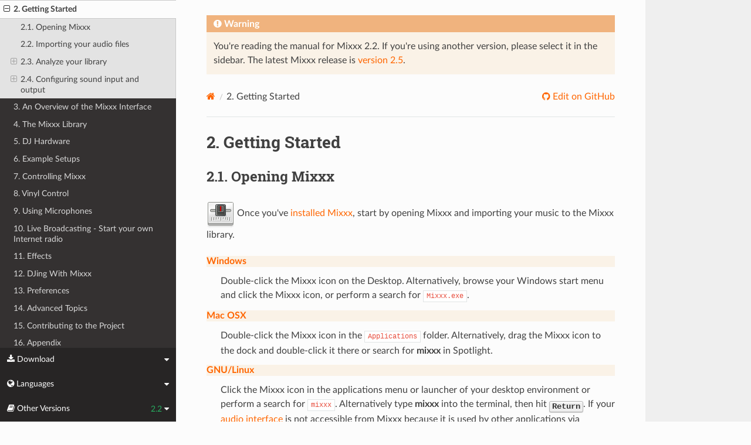

--- FILE ---
content_type: text/html; charset=UTF-8
request_url: https://manual.mixxx.org/2.2/ja/chapters/getting_started
body_size: 5624
content:


<!DOCTYPE html>
<html class="writer-html5" lang="en">
<head>
  <meta charset="utf-8" /><meta name="generator" content="Docutils 0.19: https://docutils.sourceforge.io/" />

  <meta name="viewport" content="width=device-width, initial-scale=1.0" />
  <title>2. Getting Started &mdash; Mixxx User Manual</title>
      <link rel="stylesheet" type="text/css" href="../_static/pygments.css" />
      <link rel="stylesheet" type="text/css" href="../_static/css/theme.css" />
      <link rel="stylesheet" type="text/css" href="../_static/graphviz.css" />
      <link rel="stylesheet" type="text/css" href="../_static/css/mixxx.css" />
      <link rel="stylesheet" type="text/css" href="../_static/css/widget-sidebar.css" />

  
    <link rel="shortcut icon" href="../_static/favicon.ico"/>
      <script src="../_static/jquery.js"></script>
      <script src="../_static/_sphinx_javascript_frameworks_compat.js"></script>
      <script data-url_root="../" id="documentation_options" src="../_static/documentation_options.js"></script>
      <script src="../_static/doctools.js"></script>
      <script src="../_static/sphinx_highlight.js"></script>
      <script src="../_static/translations.js"></script>
      <script src="../_static/js/widget-sidebar.js"></script>
    <script src="../_static/js/theme.js"></script>
    <link rel="index" title="索引" href="../genindex.html" />
    <link rel="search" title="検索" href="../search.html" />
    <link rel="next" title="3. An Overview of the Mixxx Interface" href="user_interface.html" />
    <link rel="prev" title="1. Introduction to Mixxx" href="introduction.html" /> 
</head>

<body class="wy-body-for-nav"> 
  <div class="wy-grid-for-nav">
    <nav data-toggle="wy-nav-shift" class="wy-nav-side">
      <div class="wy-side-scroll">
        <div class="wy-side-nav-search" >

          
          
          <a class='icon icon-home' href='/2.2/ja/'>
            Mixxx
              <img src="../_static/mixxx-icon-logo-symbolic.svg" class="logo" alt="Logo"/>
          </a>
<div role="search">
  <form id="rtd-search-form" class="wy-form" action="../search.html" method="get">
    <input type="text" name="q" placeholder="Search docs" aria-label="Search docs" />
    <input type="hidden" name="check_keywords" value="yes" />
    <input type="hidden" name="area" value="default" />
  </form>
</div>
        </div><div class="wy-menu wy-menu-vertical" data-spy="affix" role="navigation" aria-label="Navigation menu">
              <ul class="current">
<li class="toctree-l1"><a class='reference internal' href='/2.2/ja/chapters/introduction'>1. Introduction to Mixxx</a></li>
<li class="toctree-l1 current"><a class="current reference internal" href="#">2. Getting Started</a><ul>
<li class="toctree-l2"><a class="reference internal" href="#opening-mixxx">2.1. Opening Mixxx</a></li>
<li class="toctree-l2"><a class="reference internal" href="#importing-your-audio-files">2.2. Importing your audio files</a></li>
<li class="toctree-l2"><a class="reference internal" href="#analyze-your-library">2.3. Analyze your library</a><ul>
<li class="toctree-l3"><a class="reference internal" href="#why-you-should-analyze-your-audio-files">2.3.1. Why you should analyze your audio files</a></li>
<li class="toctree-l3"><a class="reference internal" href="#how-to-analyze-your-audio-files">2.3.2. How to analyze your audio files</a></li>
</ul>
</li>
<li class="toctree-l2"><a class="reference internal" href="#configuring-sound-input-and-output">2.4. Configuring sound input and output</a><ul>
<li class="toctree-l3"><a class="reference internal" href="#output-options">2.4.1. Output Options</a></li>
<li class="toctree-l3"><a class="reference internal" href="#input-options">2.4.2. Input Options</a></li>
</ul>
</li>
</ul>
</li>
<li class="toctree-l1"><a class='reference internal' href='/2.2/ja/chapters/user_interface'>3. An Overview of the Mixxx Interface</a></li>
<li class="toctree-l1"><a class='reference internal' href='/2.2/ja/chapters/library'>4. The Mixxx Library</a></li>
<li class="toctree-l1"><a class='reference internal' href='/2.2/ja/chapters/hardware'>5. DJ Hardware</a></li>
<li class="toctree-l1"><a class='reference internal' href='/2.2/ja/chapters/example_setups'>6. Example Setups</a></li>
<li class="toctree-l1"><a class='reference internal' href='/2.2/ja/chapters/controlling_mixxx'>7. Controlling Mixxx</a></li>
<li class="toctree-l1"><a class='reference internal' href='/2.2/ja/chapters/vinyl_control'>8. Vinyl Control</a></li>
<li class="toctree-l1"><a class='reference internal' href='/2.2/ja/chapters/microphones'>9. Using Microphones</a></li>
<li class="toctree-l1"><a class='reference internal' href='/2.2/ja/chapters/livebroadcasting'>10. Live Broadcasting - Start your own Internet radio</a></li>
<li class="toctree-l1"><a class='reference internal' href='/2.2/ja/chapters/effects'>11. Effects</a></li>
<li class="toctree-l1"><a class='reference internal' href='/2.2/ja/chapters/djing_with_mixxx'>12. DJing With Mixxx</a></li>
<li class="toctree-l1"><a class='reference internal' href='/2.2/ja/chapters/preferences'>13. Preferences</a></li>
<li class="toctree-l1"><a class='reference internal' href='/2.2/ja/chapters/advanced_topics'>14. Advanced Topics</a></li>
<li class="toctree-l1"><a class='reference internal' href='/2.2/ja/chapters/getting_involved'>15. Contributing to the Project</a></li>
<li class="toctree-l1"><a class='reference internal' href='/2.2/ja/chapters/appendix'>16. Appendix</a></li>
<li class="toctree-l1"><a class='reference internal' href='/2.2/ja/glossary'>17. Glossary of Terms</a></li>
</ul>

        </div>
      </div>
    </nav>

    <section data-toggle="wy-nav-shift" class="wy-nav-content-wrap"><nav class="wy-nav-top" aria-label="Mobile navigation menu" >
          <i data-toggle="wy-nav-top" class="fa fa-bars"></i>
          <a href='/2.2/ja/'>Mixxx</a>
      </nav>

      <div class="wy-nav-content">

<div class="rst-content">
  <div class="admonition warning">
    <p class="admonition-title">Warning</p>
    <p>
      
      You're reading the manual for Mixxx 2.2.
      If you're using another version, please select it in the sidebar.
      The latest Mixxx release is <a href='/2.5/ja/chapters/getting_started'>version 2.5</a>.
      
    </p>
  </div>
</div>


        <div class="rst-content">
          <div role="navigation" aria-label="Page navigation">
  <ul class="wy-breadcrumbs">
      <li><a aria-label='Home' class='icon icon-home' href='/2.2/ja/'></a></li>
      <li class="breadcrumb-item active"><span class="section-number">2. </span>Getting Started</li>
      <li class="wy-breadcrumbs-aside">
              <a href="https://github.com/mixxxdj/manual/blob/main/source/chapters/getting_started.rst" class="fa fa-github"> Edit on GitHub</a>
      </li>
  </ul>
  <hr/>
</div>
          <div role="main" class="document" itemscope="itemscope" itemtype="http://schema.org/Article">
           <div itemprop="articleBody">
             
  <section id="getting-started">
<span id="getting-started-mixxx"></span><h1><span class="section-number">2. </span>Getting Started<a class="headerlink" href="#getting-started" title="この見出しへのパーマリンク"></a></h1>
<section id="opening-mixxx">
<h2><span class="section-number">2.1. </span>Opening Mixxx<a class="headerlink" href="#opening-mixxx" title="この見出しへのパーマリンク"></a></h2>
<p><img alt="logo" src="../_images/mixxx-icon.png" /> Once you've <a class="reference external" href="https://mixxx.org/download/">installed Mixxx</a>, start by
opening Mixxx and importing your music to the Mixxx library.</p>
<dl class="simple">
<dt><strong>Windows</strong></dt><dd><p>Double-click the Mixxx icon on the Desktop. Alternatively, browse your Windows
start menu and click the Mixxx icon, or perform a search for
<code class="file docutils literal notranslate"><span class="pre">Mixxx.exe</span></code>.</p>
</dd>
<dt><strong>Mac OSX</strong></dt><dd><p>Double-click the Mixxx icon in the <code class="file docutils literal notranslate"><span class="pre">Applications</span></code> folder. Alternatively,
drag the Mixxx icon to the dock and double-click it there or search for
<strong class="command">mixxx</strong> in Spotlight.</p>
</dd>
<dt><strong>GNU/Linux</strong></dt><dd><p>Click the Mixxx icon in the applications menu or launcher of your desktop
environment or perform a search for <code class="file docutils literal notranslate"><span class="pre">mixxx</span></code>. Alternatively type
<strong class="command">mixxx</strong> into the terminal, then hit <kbd class="kbd docutils literal notranslate">Return</kbd>.
If your <a class='reference internal' href='/2.2/ja/glossary#term-audio-interface'><span class="xref std std-term">audio interface</span></a> is not accessible from Mixxx because it is
used by other applications via PulseAudio, you may close and restart Mixxx
using <strong class="command">pasuspender mixxx</strong>. See <a class='reference internal' href='/2.2/ja/chapters/appendix#appendix-command-line-options'><span class="std std-ref">Launching Mixxx from the Command Line</span></a>
for an overview of Mixxx's command line options.</p>
</dd>
</dl>
</section>
<section id="importing-your-audio-files">
<span id="getting-started-import-audio-files"></span><h2><span class="section-number">2.2. </span>Importing your audio files<a class="headerlink" href="#importing-your-audio-files" title="この見出しへのパーマリンク"></a></h2>
<figure class="pretty-figures align-center" id="id1" style="width: 100%">
<a class="reference internal image-reference" href="../_images/Mixxx-200-1st-run-choose-library-directory-win.png"><img alt="Mixxx 1st run - Choose music library directory dialog" src="../_images/Mixxx-200-1st-run-choose-library-directory-win.png" style="width: 50%;" /></a>
<figcaption>
<p><span class="caption-text">Mixxx running on Windows 10 - Choose music library directory dialog</span><a class="headerlink" href="#id1" title="この画像へのパーマリンク"></a></p>
</figcaption>
</figure>
<p>The first time you run Mixxx, you are asked to select a directory where your
music is stored. By default, the dialog points to a location where music files
are typically held, but you can select any location on your computer.</p>
<p>Click <span class="guilabel">Select Folder</span> and Mixxx will scan your music library.
Depending on the size of your library this could take some time. All the
supported music files Mixxx detects will be listed in the <a class='reference internal' href='/2.2/ja/chapters/library#library-tracks'><span class="std std-ref">Tracks - View and edit your whole collection</span></a>.</p>
<p>If you want to refresh your library (for example because you added or moved
files), you can do this with <span class="menuselection">Library ‣ Rescan Library</span> in
the menu. If you want to rescan at every launch, select
<span class="menuselection">Preferences ‣ Library ‣ Rescan on startup</span>.</p>
<div class="admonition warning">
<p class="admonition-title">警告</p>
<p>On Windows 7 and 8 the import dialog points to your Windows
“Music“ Library, a special-purpose virtual folder. You can
<strong>not</strong> use these virtual folders. Select a regular folder
instead, usually “My Music“, like pictured above.</p>
</div>
</section>
<section id="analyze-your-library">
<span id="getting-started-analyze-library"></span><h2><span class="section-number">2.3. </span>Analyze your library<a class="headerlink" href="#analyze-your-library" title="この見出しへのパーマリンク"></a></h2>
<p><a class="reference internal" href="../_images/ic_library_prepare.png"><img alt="Library - Icon Analyze" class="align-middle" src="../_images/ic_library_prepare.png" style="width: 32px; height: 32px;" /></a> Mixxx automatically analyzes tracks the first time you load
them in a deck. This allows you to run <a class='reference internal' href='/2.2/ja/glossary#term-beatgrid'><span class="xref std std-term">beatgrid</span></a>, <a class='reference internal' href='/2.2/ja/glossary#term-key'><span class="xref std std-term">key</span></a>, and <a class='reference internal' href='/2.2/ja/glossary#term-ReplayGain'><span class="xref std std-term">ReplayGain</span></a> detection on tracks in advance. It also prepares the waveform overviews, detects file corruption, and calculates the <a class='reference internal' href='/2.2/ja/glossary#term-BPM'><span class="xref std std-term">BPM</span></a> values.</p>
<div class="admonition seealso">
<p class="admonition-title">参考</p>
<p>For more information, go to <a class='reference internal' href='/2.2/ja/chapters/preferences#configuration-bpm-detection'><span class="std std-ref">Beat Detection</span></a>.</p>
</div>
<section id="why-you-should-analyze-your-audio-files">
<h3><span class="section-number">2.3.1. </span>Why you should analyze your audio files<a class="headerlink" href="#why-you-should-analyze-your-audio-files" title="この見出しへのパーマリンク"></a></h3>
<p>If the tracks have never been played with Mixxx before, the library columns <span class="guilabel">BPM</span>,
<span class="guilabel">Duration</span> and <span class="guilabel">Key</span> will be empty or unreliable (because the values are just read from the file's tags if present and might be wrong).
Pre-generating beatgrids gives you the chance to double-check
the beat markers to make sure they are correct. Errors in beatgrids can cause difficulty when syncing tracks.
Furthermore, track analysis takes considerable CPU power and might cause skips in the audio ---
things you surely don't need while performing.</p>
</section>
<section id="how-to-analyze-your-audio-files">
<h3><span class="section-number">2.3.2. </span>How to analyze your audio files<a class="headerlink" href="#how-to-analyze-your-audio-files" title="この見出しへのパーマリンク"></a></h3>
<p>Once you have <a class="reference internal" href="#getting-started-import-audio-files"><span class="std std-ref">imported your music library</span></a>, press
<span class="guilabel">OK</span> on the Preferences window.</p>
<ul class="simple">
<li><p>Go to the <span class="guilabel">Analyze</span> view on the left side panel of the library.</p></li>
<li><p>To analyze a few specific tracks, hold down the <kbd class="kbd docutils literal notranslate">Ctrl</kbd> button, and select the tracks that you want to analyze or you can <kbd class="kbd docutils literal notranslate">shift</kbd>-select a range of tracks. Once they've been highlighted, click the <span class="guilabel">Analyze</span> button on the top right of the library section.</p></li>
<li><p>To analyze the newly added tracks, toggle the <span class="guilabel">New</span> label and then click <span class="guilabel">Analyze</span>.</p></li>
<li><p>To analyze the entire library, toggle the <span class="guilabel">All</span> label and then click <span class="guilabel">Analyze</span>.</p></li>
<li><p>The <span class="guilabel">New</span> and <span class="guilabel">All</span> toggle buttons are located at the top left of the analysis pane - just above the <span class="guilabel">Preview</span> and <span class="guilabel">Cover Art</span> column titles of the library.</p></li>
</ul>
<p>While analyzing, the progress in percentage and total queue length are shown.</p>
</section>
</section>
<section id="configuring-sound-input-and-output">
<span id="getting-started-sound-io"></span><h2><span class="section-number">2.4. </span>Configuring sound input and output<a class="headerlink" href="#configuring-sound-input-and-output" title="この見出しへのパーマリンク"></a></h2>
<p>Before you can start using Mixxx, you need to configure Mixxx to use your
sound hardware in <span class="menuselection">Preferences ‣ Sound Hardware</span>. You do not
need to configure all inputs and outputs.</p>
<p>The <a class='reference internal' href='/2.2/ja/chapters/hardware#hardware'><span class="std std-ref">DJ Hardware</span></a> chapter explains different types of DJ hardware and how to
set them up with the input and output options. For Mixxx to perform the best
it can on your system, configure the other <a class='reference internal' href='/2.2/ja/chapters/preferences#preferences-sound-hardware'><span class="std std-ref">Sound Hardware</span></a>
preferences in addition to the inputs and outputs.</p>
<figure class="pretty-figures align-center" id="id2" style="width: 100%">
<a class="reference internal image-reference" href="../_images/Mixxx-200-Preferences-Soundhardware.png"><img alt="Mixxx Sound Hardware Preferences" src="../_images/Mixxx-200-Preferences-Soundhardware.png" style="width: 80%;" /></a>
<figcaption>
<p><span class="caption-text">Mixxx Sound Hardware Preferences</span><a class="headerlink" href="#id2" title="この画像へのパーマリンク"></a></p>
</figcaption>
</figure>
<section id="output-options">
<h3><span class="section-number">2.4.1. </span>Output Options<a class="headerlink" href="#output-options" title="この見出しへのパーマリンク"></a></h3>
<p><strong>Internal mixing</strong>:</p>
<p>Use these outputs if you are not using an <a class='reference internal' href='/2.2/ja/chapters/hardware#hardware-mixers'><span class="std std-ref">external hardware mixer</span></a>. If you are using a controller with a built-in audio
interface, use these outputs.</p>
<ul class="simple">
<li><p><em>Master</em>: all decks, samplers, microphones, and auxiliary inputs mixed
together. This output is sent to the speakers for the audience.</p></li>
<li><p><em>Headphones</em>: all decks, samplers, microphones, and auxiliary inputs
assigned to <a class='reference internal' href='/2.2/ja/glossary#term-PFL'><span class="xref std std-term">pre-fader listening</span></a></p></li>
<li><p><em>Booth</em>: same as Master output, but has a separate gain control</p></li>
</ul>
<p><strong>External mixing</strong>:</p>
<ul class="simple">
<li><p><em>Decks 1-4</em>: the individual unmixed decks to send to an external mixer</p></li>
<li><p><em>Bus Left/Center/Right</em>: all decks, samplers, and auxiliary inputs
assigned to each side of Mixxx's <a class='reference internal' href='/2.2/ja/glossary#term-crossfader'><span class="xref std std-term">crossfader</span></a></p></li>
</ul>
</section>
<section id="input-options">
<h3><span class="section-number">2.4.2. </span>Input Options<a class="headerlink" href="#input-options" title="この見出しへのパーマリンク"></a></h3>
<p><strong>Internal mixing</strong>:</p>
<p>Use these inputs if you are not using an external hardware mixer. If you are
using a controller with a built-in audio interface, use these inputs.</p>
<ul class="simple">
<li><p><em>Microphone 1-4</em>: live microphone or musical instrument inputs</p></li>
<li><p><em>Auxiliary 1-4</em>: other sound sources</p></li>
</ul>
<p><strong>External mixing</strong>:</p>
<ul class="simple">
<li><p><em>Record/Broadcast</em>: When this is configured, Mixxx will record and
broadcast from this audio interface input instead of the internal master
mix. If you have a microphone plugged into the mixer, do not configure the
Microphone 1-4 inputs.</p></li>
</ul>
<p><strong>Either internal or external mixing</strong>:</p>
<ul class="simple">
<li><p><em>Vinyl Control 1-4</em>: timecode input from turntables or CDJs for
manipulating decks 1-4</p></li>
</ul>
<div class="admonition seealso">
<p class="admonition-title">参考</p>
<p><a class='reference internal' href='/2.2/ja/chapters/microphones#microphones'><span class="std std-ref">Using Microphones</span></a></p>
</div>
</section>
</section>
</section>


           </div>
          </div>
          <footer><div class="rst-footer-buttons" role="navigation" aria-label="Footer">
        <a accesskey='p' class='btn btn-neutral float-left' href='/2.2/ja/chapters/introduction' rel='prev' title='1. Introduction to Mixxx'><span class="fa fa-arrow-circle-left" aria-hidden="true"></span> Previous</a>
        <a accesskey='n' class='btn btn-neutral float-right' href='/2.2/ja/chapters/user_interface' rel='next' title='3. An Overview of the Mixxx Interface'>Next <span class="fa fa-arrow-circle-right" aria-hidden="true"></span></a>
    </div>

  <hr/>

  <div role="contentinfo">
    <p>&#169; Copyright 2011-2024, The Mixxx Development Team.
      <span class="lastupdated">最終更新: 1月 18, 2026
      </span></p>
  </div>

  Built with <a href="https://www.sphinx-doc.org/">Sphinx</a> using a
    <a href="https://github.com/readthedocs/sphinx_rtd_theme">theme</a>
    provided by <a href="https://readthedocs.org">Read the Docs</a>.
  
This site is powered by <a href="https://www.netlify.com/">Netlify</a>.


</footer>
        </div>

      </div>
    </section>
  </div>
  
<div class="rst-widget-sidebar shift-up" aria-label="sidebar">
<span class="rst-widget-header">
  <span class="fa fa-download rst-widget-header-left"> Download</span>
  <span class="fa fa-caret-down"></span>
</span>
<div class="rst-widget-body">
  <dl>
    <dt>Offline versions of this manual</dt>
    <dd>
      <a href="https://downloads.mixxx.org/manual/2.2/mixxx-manual-2.2-en.pdf">
        <span class="fa fa-file-pdf-o"></span> PDF
      </a>
    </dd>
  </dl>
</div><span class="rst-widget-header">
  <span class="fa fa-globe rst-widget-header-left"> Languages</span>
  
  <span class="fa fa-caret-down"></span>
</span>
<div class="rst-widget-body">
  <dl>
    <dt>Read this page in another language</dt>
      <dd>
        <a href='/2.2/id/chapters/getting_started'>
         Bahasa Indonesia
        </a>
      </dd>
      <dd>
        <a href='/2.2/ca/chapters/getting_started'>
         Català
        </a>
      </dd>
      <dd>
        <a href='/2.2/de/chapters/getting_started'>
         Deutsch
        </a>
      </dd>
      <dd>
        <a href='/2.2/en/chapters/getting_started'>
         English
        </a>
      </dd>
      <dd>
        <a href='/2.2/en_gb/chapters/getting_started'>
         English (UK)
        </a>
      </dd>
      <dd>
        <a href='/2.2/es/chapters/getting_started'>
         Español
        </a>
      </dd>
      <dd>
        <a href='/2.2/fr/chapters/getting_started'>
         Français
        </a>
      </dd>
      <dd>
        <a href='/2.2/gl/chapters/getting_started'>
         Galego
        </a>
      </dd>
      <dd>
        <a href='/2.2/it/chapters/getting_started'>
         Italiano
        </a>
      </dd>
      <dd>
        <a href='/2.2/nl/chapters/getting_started'>
         Nederlands
        </a>
      </dd>
      <dd>
        <a href='/2.2/pl/chapters/getting_started'>
         Polszczyzna
        </a>
      </dd>
      <dd>
        <a href='/2.2/pt/chapters/getting_started'>
         Português
        </a>
      </dd>
      <dd>
        <a href='/2.2/pt_br/chapters/getting_started'>
         Português (Brasil)
        </a>
      </dd>
      <dd>
        <a href='/2.2/ro/chapters/getting_started'>
         Română
        </a>
      </dd>
      <dd>
        <a href='/2.2/sq/chapters/getting_started'>
         Shqip
        </a>
      </dd>
      <dd>
        <a href='/2.2/sl/chapters/getting_started'>
         Slovenščina
        </a>
      </dd>
      <dd>
        <a href='/2.2/fi/chapters/getting_started'>
         Suomi
        </a>
      </dd>
      <dd>
        <a href='/2.2/tr/chapters/getting_started'>
         Türkçe
        </a>
      </dd>
      <dd>
        <a href='/2.2/cs/chapters/getting_started'>
         Čeština
        </a>
      </dd>
      <dd>
        <a href='/2.2/ru/chapters/getting_started'>
         Русский
        </a>
      </dd>
      <dd>
        <a href='/2.2/sr/chapters/getting_started'>
         Српски Језик
        </a>
      </dd>
      <dd>
        <a href='/2.2/zh_cn/chapters/getting_started'>
         中文 (中国)
        </a>
      </dd>
      <dd>
        <a href='/2.2/zh_tw/chapters/getting_started'>
         中文 (臺灣)
        </a>
      </dd>
      <dd>
        <a href='/2.2/ja/chapters/getting_started'>
         日本語
        </a>
      </dd>
  </dl>
</div>

<span class="rst-widget-header">
    <span class="fa fa-book rst-widget-header-left"> Other Versions</span>
    2.2
    <span class="fa fa-caret-down"></span>
</span>
<div class="rst-widget-body">
    <dl>
        <dt>Development Versions</dt>
        <dd>
          <a href='/2.7/ja/chapters/getting_started'>2.7</a>
        </dd>
        <dd>
          <a href='/2.6/ja/chapters/getting_started'>2.6</a>
        </dd>
    </dl>
    <dl>
        <dt>Releases</dt>
        <dd>
          <a href='/2.5/ja/chapters/getting_started'>2.5</a>
        </dd>
        <dd>
          <a href='/2.4/ja/chapters/getting_started'>2.4</a>
        </dd>
        <dd>
          <a href='/2.3/ja/chapters/getting_started'>2.3</a>
        </dd>
        <dd>
          <strong>2.2</strong>
        </dd>
        <dd>
          <a href='/2.1/ja/chapters/getting_started'>2.1</a>
        </dd>
        <dd>
          <a href='/2.0/ja/'>2.0</a>
        </dd>
        <dd>
          <a href='/1.11/ja/'>1.11</a>
        </dd>
    </dl>
</div>

</div><script>
      jQuery(function () {
          SphinxRtdTheme.Navigation.enable(true);
      });
  </script> 

</body>
</html>